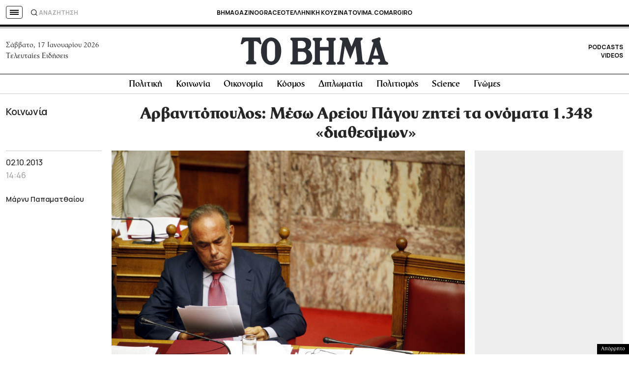

--- FILE ---
content_type: text/html; charset=utf-8
request_url: https://www.google.com/recaptcha/api2/aframe
body_size: 164
content:
<!DOCTYPE HTML><html><head><meta http-equiv="content-type" content="text/html; charset=UTF-8"></head><body><script nonce="hbceCCaEy84y99QfYLS_uA">/** Anti-fraud and anti-abuse applications only. See google.com/recaptcha */ try{var clients={'sodar':'https://pagead2.googlesyndication.com/pagead/sodar?'};window.addEventListener("message",function(a){try{if(a.source===window.parent){var b=JSON.parse(a.data);var c=clients[b['id']];if(c){var d=document.createElement('img');d.src=c+b['params']+'&rc='+(localStorage.getItem("rc::a")?sessionStorage.getItem("rc::b"):"");window.document.body.appendChild(d);sessionStorage.setItem("rc::e",parseInt(sessionStorage.getItem("rc::e")||0)+1);localStorage.setItem("rc::h",'1768677431276');}}}catch(b){}});window.parent.postMessage("_grecaptcha_ready", "*");}catch(b){}</script></body></html>

--- FILE ---
content_type: application/javascript; charset=utf-8
request_url: https://fundingchoicesmessages.google.com/f/AGSKWxXEv7OXYaXAQjWBGtn2cjBZ32bTg6GjUFE1XWGTDxpN4eimpHZkDT64Nc67agHk-oIk0p2yquz2kN0D5JOBH18yg9LbFnNINHjwcMYdcHflWPgRLXkivEVXwkaqhbHGE1akSNV3c1P51mSJyW2A2KUfPs7WtHgd4hOzYK4KOVNf6vAGsuvqnpfPBxU9/__ad_right./ban.php?/ad/activateFlashObject..cfm?advideo%/admob.
body_size: -1292
content:
window['82d50418-2086-4be0-a8ad-2e6d71811827'] = true;